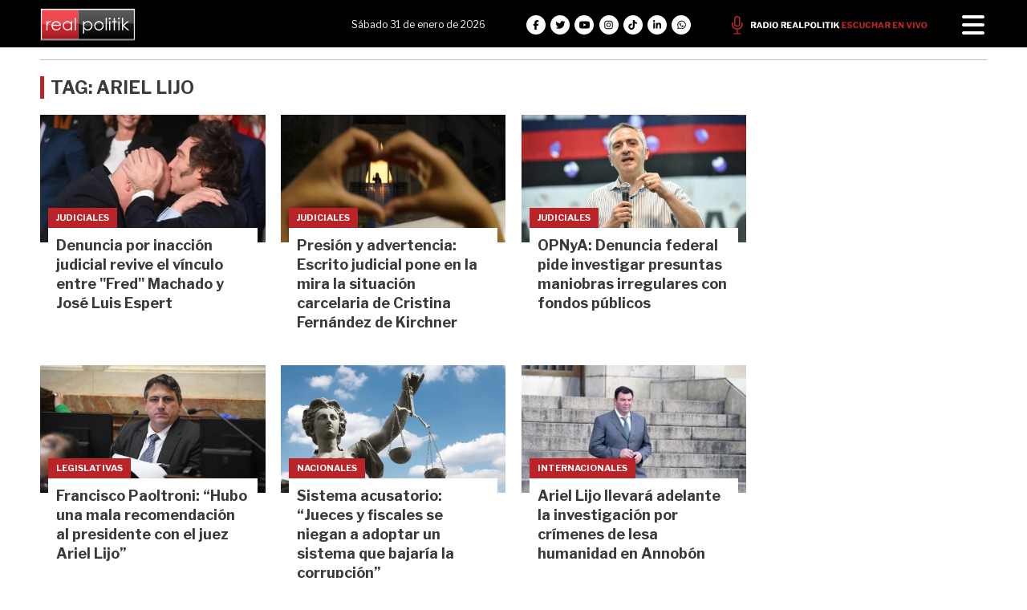

--- FILE ---
content_type: text/html; charset=utf-8
request_url: https://realpolitik.com.ar/tag/ariel-lijo
body_size: 8479
content:
<!doctype html>
<html class="no-js" lang="es">

<head>
<script async src="https://www.googletagmanager.com/gtag/js?id=G-6K53LJEW1C"></script>
<script>
  window.dataLayer = window.dataLayer || [];
  function gtag(){dataLayer.push(arguments);}
  gtag('js', new Date());
  gtag('config', 'G-6K53LJEW1C');
</script>
<base href="https://realpolitik.com.ar/">
<meta http-equiv="Content-Type" content="text/html; charset=ISO-8859-1" />
<meta name="viewport"	 content="width=device-width , initial-scale=1, user-scalable=yes, minimum-scale=0.5, maximum-scale=2.0">
<meta name="language" content="es_ES"/>
<meta name="format-detection" content="telephone=no">
<meta name="generator" content="Vork.com.ar 2.0" />
<meta name="robots"	 content="index, follow" />
<meta itemprop="description" name="description" content="Ariel Lijo" />
<meta itemprop="keywords" name="keywords"content="Ariel Lijo" />

<meta name="author" content="REALPOLITIK.com" />

<!-- Twitter Card data -->
<meta name="twitter:card" content="summary">
<meta name="twitter:site" content="@RealpolitikOK">
<meta name="twitter:image:alt" content="Tag: Ariel Lijo - REALPOLITIK - La realidad de la pol&iacute;tica argentina" />
<meta name="twitter:title" content="Tag: Ariel Lijo - REALPOLITIK - La realidad de la política argentina">
<meta name="twitter:description" content="Ariel Lijo">
<meta name="twitter:creator" content="@RealpolitikOK">
<meta name="twitter:image" content="https://realpolitik.com.ar/./uploads/cliente/marca/20250820111238_20180801093720-realpolitik-logo.png">

<script async id="ebx" src="//applets.ebxcdn.com/ebx.js"></script>

<!-- Open Graph data -->
<meta property="og:title" content="Tag: Ariel Lijo - REALPOLITIK - La realidad de la política argentina" />
<meta property="og:type" content="website" />
<meta property="og:url" content="https://realpolitik.com.ar/tag/ariel-lijo" />
<meta property="og:image" content="https://realpolitik.com.ar/./uploads/cliente/marca/20250820111238_20180801093720-realpolitik-logo.png" />
<meta property="og:description" content="Ariel Lijo" />
<meta property="og:site_name" content="REALPOLITIK - La realidad de la política argentina" />
<meta property="og:locale" content="es_LA" />

<meta name="news_keywords" content="Ariel Lijo" />

<meta name="facebook-domain-verification" content="tubkbjz2hut3qszelu00byu0znqtob" />

<meta property="article:tag" content="Ariel Lijo">


  <link rel="canonical" href="https://realpolitik.com.ar/tag/ariel-lijo">

<link rel="stylesheet" href="/js/owlcarousel/assets/owl.carousel.min_1765828823.min.css"> 
<link rel="stylesheet" href="/js/owlcarousel/assets/owl.theme.default.min_1765828824.min.css"> 

<link rel="shortcut icon" href="./uploads/cliente/favicon/20250820111234_apple-icon-180x180.png" type="image/png">
<link rel="apple-touch-icon-precomposed" href="./uploads/cliente/touch-icons/apple-touch-icon-precomposed/20250820111234_apple-icon-180x180.png">
<link rel="apple-touch-icon-precomposed" sizes="72x72" href="./uploads/cliente/touch-icons/apple-touch-icon-72x72-precomposed/20250820111234_apple-icon-180x180.png">
<link rel="apple-touch-icon-precomposed" sizes="76x76" href="./uploads/cliente/touch-icons/apple-touch-icon-76x76-precomposed/20250820111234_apple-icon-180x180.png">
<link rel="apple-touch-icon-precomposed" sizes="114x114" href="./uploads/cliente/touch-icons/apple-touch-icon-114x114-precomposed/20250820111234_apple-icon-180x180.png">
<link rel="apple-touch-icon-precomposed" sizes="120x120" href="./uploads/cliente/touch-icons/apple-touch-icon-120x120-precomposed/20250820111234_apple-icon-180x180.png">
<link rel="apple-touch-icon-precomposed" sizes="152x152" href="./uploads/cliente/touch-icons/apple-touch-icon-152x152-precomposed/20250820111234_apple-icon-180x180.png">
<link rel="apple-touch-icon-precomposed" sizes="144x144" href="./uploads/cliente/touch-icons/apple-touch-icon-144x144-precomposed/20250820111234_apple-icon-180x180.png">
<link rel="apple-touch-icon" href="./uploads/cliente/touch-icons/touch-icon-192x192/20250820111234_apple-icon-180x180.png">
<link rel="stylesheet" href="./style/src/style.css?id=53"> 
<link href="https://fonts.googleapis.com/css?family=Libre+Franklin:regular,700" rel="stylesheet">
<link href="https://fonts.googleapis.com/css?family=Libre+Franklin:regular,700" rel="stylesheet">

 <style>
 .ftitulo{ font-family: Libre Franklin, sans-serif; }
 .ftitulo.bold, .ftitulo .bold{ font-weight: 700; }
 .fparrafo{ font-family: Libre Franklin, sans-serif; }
 </style>

<script src="https://code.jquery.com/jquery-3.3.1.js"  integrity="sha256-2Kok7MbOyxpgUVvAk/HJ2jigOSYS2auK4Pfzbm7uH60="  crossorigin="anonymous"></script>
<title>Tag: Ariel Lijo - REALPOLITIK - La realidad de la política argentina</title>

  <meta http-equiv="refresh" content="1800 ">

<link rel="stylesheet" href="/style/dist/selection-sharer_1765828765.min.css"> 


	<script async src="https://securepubads.g.doubleclick.net/tag/js/gpt.js"></script>

</head>
<!--                            
                               ====                         
                            =========                       
                        ====        ===                     
                     ====    +++++   ====                   
                   ===    ++++++++++   ===                  
                   ===   ++++++++++++    ===                
                    ===    +++++++++    ======              
                     ===    +++++     ==========            
                      ====        =====       ====    
                        ===    =====     +++    ====  
                        =========     ++++++++    ==== 
                        =======     ++++++++++++    ===
                      =========    +++++++++++++++    ===
                   =====     ====    +++++++++++++    ====
               ======         ====    ++++++++++      ====
            ======     ++++     ===    ++++++      ======
          =====      ++++++++    ====           ======
         ====     ++++++++++++    ====        ======
        ====     ++++++++++++++     ====   ======
        =====    +++++++++++++++    ===========
         ====    +++++++++++++     ========
          ====    ++++++++++       =====
           ====     ++++++       ======
            ====     +++       ======
             ====           ======
              ====        ======
               =====   =======
                ===========
                 ========            
                                                                        
 
 =============================================================================
 diseño y programación
 https://vorknews.com.ar
 info@vorknews.com.ar
 
 -->
<body class="bgbody tag">
	<section class="ftitulo">
		<header class="posf top left right z999 pt-md-0 bgblack" id="header_vorknews" style="overflow: auto; max-height: 100vh; display: block;">
			<div class="boxed auto pr10 pt8 pb8 pt-md-10 bgblack">
				<div class="row" style="justify-content: space-between;">

					<div class="modulo_header-1 col">
						<div class="w100p vertical-center horizontal-center">
							<a href="./" class="logo tal mr20">
								<img src="./uploads/cliente/marca/20250820111238_20180801093720-realpolitik-logo.svg" width="119" class="maw100pc" alt="REALPOLITIK - La realidad de la política argentina">
							</a>
						</div>
					</div>

					<div class="modulo_header-2 col dn db-md">
						<div class="w100p h100p vertical-center horizontal-center">
							<div class="ftitulo h100p w100p vertical-center horizontal-center tac fz12 lh18 cwhite " style="justify-content: flex-end;">
								<div class="">
								<span class="capitalize">Sábado 31 de enero de 2026
</span> 								</div>
							</div>
						</div>
					</div>

					<div class="modulo_header-3 col dn db-md">
						<div class="w100p h100p vertical-center horizontal-center">
							<div class="w100p h100p vertical-center">
								<style>
  .links_redes_sociales .fa-stack-2x {
    font-size: 1em;
    }
</style>

<div class="links_redes_sociales auto">
			<a class="dib" href="https://www.facebook.com/realpolitikok/" target="_blank">
		<span class="fa-stack fa-md mr dib">
		  <i class="fas cwhite  fa-circle fa-stack-2x"></i>
		  <i class="fab cblack fa-facebook-f fa-stack-1x fz15"></i>
		</span>
	</a>
	
		<a class="dib" href="https://x.com/RealpolitikOK" target="_blank">
		<span class="fa-stack fa-md mr dib">
		  <i class="fas cwhite fa-circle fa-stack-2x"></i>
		  <i class="fab cblack fa-twitter fa-stack-1x fz15"></i>
		</span>
	</a>
	
		<a class="dib" href="https://www.youtube.com/RealpolitikOK" target="_blank">
		<span class="fa-stack fa-md mr dib">
		  <i class="fas cwhite fa-circle fa-stack-2x"></i>
		  <i class="fab cblack fa-youtube fa-stack-1x fz15"></i>
		</span>
	</a>
	
		<a class="dib" href="https://www.instagram.com/realpolitikok/" target="_blank">
		<span class="fa-stack fa-md mr dib">
		  <i class="fas cwhite fa-circle fa-stack-2x"></i>
		  <i class="fab cblack fa-instagram fa-stack-1x fz15"></i>
		</span>
	</a>
	
		<a class="dib" href="https://www.tiktok.com/@realpolitikok?lang=es" target="_blank">
		<span class="fa-stack fa-md mr dib">
		  <i class="fas cwhite fa-circle fa-stack-2x"></i>
		  <i class="fab cblack fa-tiktok fa-stack-1x fz15"></i>
		</span>
	</a>

	<a class="dib" href="https://www.linkedin.com/company/realpolitikok/posts/?feedView=all" target="_blank">
		<span class="fa-stack fa-md mr dib">
		  <i class="fas cwhite fa-circle fa-stack-2x"></i>
		  <i class="fab cblack fa-linkedin-in fa-stack-1x fz15"></i>
		</span>
	</a>

	<a class="dib" href="https://wa.me/542215710138?text=Hola%20Realpolitik!" target="_blank">
		<span class="fa-stack fa-md mr dib">
		  <i class="fas cwhite fa-circle fa-stack-2x"></i>
		  <i class="fab cblack fa-whatsapp fa-stack-1x fz15"></i>
		</span>
	</a>
</div>
							</div>
						</div>
					</div>


					<div class="modulo_header-5 col dn db-md">
						<div class="w100p h100p vertical-center horizontal-center">
							<div class="w100p h100p vertical-center tar">
								<a href="https://realpolitik.fm/" class="link_radio" target="_blank"><img src="./images/link_radio.svg" alt=""></a>
							</div>
						</div>

					</div>

					<div class="menu-button col mr10 mt5" style="max-width: 40px;">
						<a href="javascript:;" class="dib muestra_menu ">
							<i class="fa fa-bars fa-2x cwhite"></i>
						</a>
					</div>

				</div>
			</div>
			<div class="w100p z999 bgwhite" id="menu_header_fixed">
	<div class="boxed auto w100p">
		<div class="menu-fixed mb bdtextlight bdt" >
			<nav id="menu_header_vorknews" class="fparrafo fwb fz11 lh24 w100p lsn tal tac-md" >
	<ul class="lsn">
		<li class="bdtextlight bdb pt8 pb8">
			<div id="search" class="dib" style="max-width: 410px;width: 100%;">
	<form action="./resultados/" class="posr"  method="get" novalidate="novalidate" class="form-buscador">
		<input type="text" placeholder="Buscar" class="fz11 ftitulo bgwhite p10" name="q" required="required" style="color: rgb(153, 153, 153);"><a href="javascript:;" class="posa top right mr8 mt8 ctextlight" id="boton-buscador"><i class="fa fa-search"></i></a>
	</form>
</div>

<script src="/js/vorkform/vorkform_1765828775.min.js"></script> 

<script>
$(function() {
	var form = $('.form-buscador');

	form.each(function(index) {
		$(this).vorkForm({
			sendMethod:   "submit",             			submitButton: "#boton-buscador", 			onErrors: function(m) {
			}
		});
	});
});
</script>
		</li>
		<li class="bdtextlight bdb pt3 pb3">
			<a class="tdn btn-principal db  " href="./">Inicio</a>
		</li>
				<li class="bdtextlight bdb pt3 pb3 ">
			<a class="tdn btn-principal db " href="./seccion/municipales/">Municipales</a>
					</li>
				<li class="bdtextlight bdb pt3 pb3 ">
			<a class="tdn btn-principal db " href="./seccion/provincia/">Provincia</a>
					</li>
				<li class="bdtextlight bdb pt3 pb3 ">
			<a class="tdn btn-principal db " href="./seccion/caba/">CABA</a>
					</li>
				<li class="bdtextlight bdb pt3 pb3 ">
			<a class="tdn btn-principal db " href="./seccion/interior/">Interior</a>
					</li>
				<li class="bdtextlight bdb pt3 pb3 ">
			<a class="tdn btn-principal db " href="./seccion/nacionales/">Nacionales</a>
					</li>
				<li class="bdtextlight bdb pt3 pb3 ">
			<a class="tdn btn-principal db " href="./seccion/legislativas/">Legislativas</a>
					</li>
				<li class="bdtextlight bdb pt3 pb3 ">
			<a class="tdn btn-principal db " href="./seccion/judiciales/">Judiciales</a>
					</li>
				<li class="bdtextlight bdb pt3 pb3 ">
			<a class="tdn btn-principal db " href="./seccion/gremiales/">Gremiales</a>
					</li>
				<li class="bdtextlight bdb pt3 pb3 ">
			<a class="tdn btn-principal db " href="./seccion/campo/">Campo</a>
					</li>
				<li class="bdtextlight bdb pt3 pb3 ">
			<a class="tdn btn-principal db " href="./seccion/universitarias/">Universitarias</a>
					</li>
				<li class="bdtextlight bdb pt3 pb3 ">
			<a class="tdn btn-principal db " href="./seccion/internacionales/">Internacionales</a>
					</li>
				<li class="bdtextlight bdb pt3 pb3 ">
			<a class="tdn btn-principal db " href="./seccion/opinion/">Opinión</a>
					</li>
				<li class="bdtextlight bdb pt3 pb3 ">
			<a class="tdn btn-principal db " href="./seccion/tecnologia/">Tecnología</a>
					</li>
				<li class="bdtextlight bdb pt3 pb3 ">
			<a class="tdn btn-principal db " href="./seccion/deportes/">Deportes</a>
					</li>
				<li class="bdtextlight bdb pt3 pb3 ">
			<a class="tdn btn-principal db " href="./seccion/cultura/">Cultura</a>
					</li>
				<li class="bdtextlight bdb pt3 pb3 ">
			<a class="tdn btn-principal db " href="./seccion/pastillas-de-colores/">Pastillas de Colores</a>
					</li>
		

</nav>		</div>
		<div class="tac mb40">
			<style>
  .links_redes_sociales .fa-stack-2x {
    font-size: 1em;
    }
</style>

<div class="links_redes_sociales auto">
			<a class="dib" href="https://www.facebook.com/realpolitikok/" target="_blank">
		<span class="fa-stack fa-md mr dib">
		  <i class="fas cwhite  fa-circle fa-stack-2x"></i>
		  <i class="fab cblack fa-facebook-f fa-stack-1x fz15"></i>
		</span>
	</a>
	
		<a class="dib" href="https://x.com/RealpolitikOK" target="_blank">
		<span class="fa-stack fa-md mr dib">
		  <i class="fas cwhite fa-circle fa-stack-2x"></i>
		  <i class="fab cblack fa-twitter fa-stack-1x fz15"></i>
		</span>
	</a>
	
		<a class="dib" href="https://www.youtube.com/RealpolitikOK" target="_blank">
		<span class="fa-stack fa-md mr dib">
		  <i class="fas cwhite fa-circle fa-stack-2x"></i>
		  <i class="fab cblack fa-youtube fa-stack-1x fz15"></i>
		</span>
	</a>
	
		<a class="dib" href="https://www.instagram.com/realpolitikok/" target="_blank">
		<span class="fa-stack fa-md mr dib">
		  <i class="fas cwhite fa-circle fa-stack-2x"></i>
		  <i class="fab cblack fa-instagram fa-stack-1x fz15"></i>
		</span>
	</a>
	
		<a class="dib" href="https://www.tiktok.com/@realpolitikok?lang=es" target="_blank">
		<span class="fa-stack fa-md mr dib">
		  <i class="fas cwhite fa-circle fa-stack-2x"></i>
		  <i class="fab cblack fa-tiktok fa-stack-1x fz15"></i>
		</span>
	</a>

	<a class="dib" href="https://www.linkedin.com/company/realpolitikok/posts/?feedView=all" target="_blank">
		<span class="fa-stack fa-md mr dib">
		  <i class="fas cwhite fa-circle fa-stack-2x"></i>
		  <i class="fab cblack fa-linkedin-in fa-stack-1x fz15"></i>
		</span>
	</a>

	<a class="dib" href="https://wa.me/542215710138?text=Hola%20Realpolitik!" target="_blank">
		<span class="fa-stack fa-md mr dib">
		  <i class="fas cwhite fa-circle fa-stack-2x"></i>
		  <i class="fab cblack fa-whatsapp fa-stack-1x fz15"></i>
		</span>
	</a>
</div>
		</div>
		<div class="tac">
			<a href="https://www.vorknews.com.ar/" target="_blank" class="vork mt-md-15" ><img src="./images/vork_logo.svg" width="100" class="vam" alt="Vorknews Sistema para diarios online" /></a>
		</div>
	</div>
</div>
		</header>

<div class="bgcaja boxed auto" id="contenido">
	<hr class="bdt bdtextlight">
  
 <div id="modulo_banners_top" class="  mt15 mt-md">
	 
				</div>
	<section class="mt pb">
    <h2 class="ftitulo fwb fz22 lh28 ctitle ttu mb20 bdprincipal bdl5 pl8">Tag: Ariel Lijo</h2>
		<div class="row">
			<div id="columna-seccion-1" class="col-12 col-md-9">
				          <div class="row">
                          <div class="col-12 col-md-4 mb d-flex">
                <article class="noticia-5 <br />
<b>Warning</b>:  Undefined variable $has_audio in <b>/home/u315433918/domains/realpolitik.com.ar/public_html/includes/layout/noticia-05.php</b> on line <b>1</b><br />
<br />
<b>Warning</b>:  Undefined variable $has_video in <b>/home/u315433918/domains/realpolitik.com.ar/public_html/includes/layout/noticia-05.php</b> on line <b>1</b><br />
has_image  w100p">
	<a href="./nota/70559/denuncia-por-inaccion-judicial-revive-el-vinculo-entre-fred-machado-y-jose-luis-espert/" class="db">
		<figure class="posr">
			<div class="ovh">
				<img src='./images/imagen-real-previa.svg' data-src="./uploads/noticias/1/2026/01/20260124004457_javier-milei-jose-luis-espert-2.webp" alt="Denuncia por inacción judicial revive el vínculo entre &quot;Fred&quot; Machado y José Luis Espert" class="lazy">
			</div>
		</figure>
		<div class="encajado">
			<div class="fz11 lh25 pl10 pr10 ttu bgprincipal cwhite dib seccion ftitulo bold">Judiciales</div>
			<div class="texto">
				<h2 class="ftitulo bold ctitle bold fz18 lh24 p10 bgwhite">Denuncia por inacción judicial revive el vínculo entre &quot;Fred&quot; Machado y José Luis Espert</h2>
			</div>
		</div>
	</a>
</article>
              </div>
                          <div class="col-12 col-md-4 mb d-flex">
                <article class="noticia-5 <br />
<b>Warning</b>:  Undefined variable $has_audio in <b>/home/u315433918/domains/realpolitik.com.ar/public_html/includes/layout/noticia-05.php</b> on line <b>1</b><br />
<br />
<b>Warning</b>:  Undefined variable $has_video in <b>/home/u315433918/domains/realpolitik.com.ar/public_html/includes/layout/noticia-05.php</b> on line <b>1</b><br />
has_image  w100p">
	<a href="./nota/70510/presion-y-advertencia-escrito-judicial-pone-en-la-mira-la-situacion-carcelaria-de-cristina-fernandez-de-kirchner/" class="db">
		<figure class="posr">
			<div class="ovh">
				<img src='./images/imagen-real-previa.svg' data-src="./uploads/noticias/1/2026/01/20260121141749_cfk-2.webp" alt="Presión y advertencia: Escrito judicial pone en la mira la situación carcelaria de Cristina Fernández de Kirchner" class="lazy">
			</div>
		</figure>
		<div class="encajado">
			<div class="fz11 lh25 pl10 pr10 ttu bgprincipal cwhite dib seccion ftitulo bold">Judiciales</div>
			<div class="texto">
				<h2 class="ftitulo bold ctitle bold fz18 lh24 p10 bgwhite">Presión y advertencia: Escrito judicial pone en la mira la situación carcelaria de Cristina Fernández de Kirchner</h2>
			</div>
		</div>
	</a>
</article>
              </div>
                          <div class="col-12 col-md-4 mb d-flex">
                <article class="noticia-5 <br />
<b>Warning</b>:  Undefined variable $has_audio in <b>/home/u315433918/domains/realpolitik.com.ar/public_html/includes/layout/noticia-05.php</b> on line <b>1</b><br />
<br />
<b>Warning</b>:  Undefined variable $has_video in <b>/home/u315433918/domains/realpolitik.com.ar/public_html/includes/layout/noticia-05.php</b> on line <b>1</b><br />
has_image  w100p">
	<a href="./nota/70464/opnya-denuncia-federal-pide-investigar-presuntas-maniobras-irregulares-con-fondos-publicos/" class="db">
		<figure class="posr">
			<div class="ovh">
				<img src='./images/imagen-real-previa.svg' data-src="./uploads/noticias/1/2026/01/20260117012303_copia-de-andre-s-larroque.webp" alt="OPNyA: Denuncia federal pide investigar presuntas maniobras irregulares con fondos públicos" class="lazy">
			</div>
		</figure>
		<div class="encajado">
			<div class="fz11 lh25 pl10 pr10 ttu bgprincipal cwhite dib seccion ftitulo bold">Judiciales</div>
			<div class="texto">
				<h2 class="ftitulo bold ctitle bold fz18 lh24 p10 bgwhite">OPNyA: Denuncia federal pide investigar presuntas maniobras irregulares con fondos públicos</h2>
			</div>
		</div>
	</a>
</article>
              </div>
                          <div class="col-12 col-md-4 mb d-flex">
                <article class="noticia-5 <br />
<b>Warning</b>:  Undefined variable $has_audio in <b>/home/u315433918/domains/realpolitik.com.ar/public_html/includes/layout/noticia-05.php</b> on line <b>1</b><br />
<br />
<b>Warning</b>:  Undefined variable $has_video in <b>/home/u315433918/domains/realpolitik.com.ar/public_html/includes/layout/noticia-05.php</b> on line <b>1</b><br />
has_image  w100p">
	<a href="./nota/70021/francisco-paoltroni-hubo-una-mala-recomendacion-al-presidente-con-el-juez-ariel-lijo/" class="db">
		<figure class="posr">
			<div class="ovh">
				<img src='./images/imagen-real-previa.svg' data-src="./uploads/noticias/1/2025/12/20251210170332_francisco-paoltroni-scaled.jpg" alt="Francisco Paoltroni: “Hubo una mala recomendación al presidente con el juez Ariel Lijo”" class="lazy">
			</div>
		</figure>
		<div class="encajado">
			<div class="fz11 lh25 pl10 pr10 ttu bgprincipal cwhite dib seccion ftitulo bold">Legislativas</div>
			<div class="texto">
				<h2 class="ftitulo bold ctitle bold fz18 lh24 p10 bgwhite">Francisco Paoltroni: “Hubo una mala recomendación al presidente con el juez Ariel Lijo”</h2>
			</div>
		</div>
	</a>
</article>
              </div>
                          <div class="col-12 col-md-4 mb d-flex">
                <article class="noticia-5 <br />
<b>Warning</b>:  Undefined variable $has_audio in <b>/home/u315433918/domains/realpolitik.com.ar/public_html/includes/layout/noticia-05.php</b> on line <b>1</b><br />
<br />
<b>Warning</b>:  Undefined variable $has_video in <b>/home/u315433918/domains/realpolitik.com.ar/public_html/includes/layout/noticia-05.php</b> on line <b>1</b><br />
has_image  w100p">
	<a href="./nota/68194/sistema-acusatorio-jueces-y-fiscales-se-niegan-a-adoptar-un-sistema-que-bajaria-la-corrupcion/" class="db">
		<figure class="posr">
			<div class="ovh">
				<img src='./images/imagen-real-previa.svg' data-src="./uploads/noticias/1/2025/08/20250822150740_sistema-acusatorio.webp" alt="Sistema acusatorio: “Jueces y fiscales se niegan a adoptar un sistema que bajaría la corrupción”" class="lazy">
			</div>
		</figure>
		<div class="encajado">
			<div class="fz11 lh25 pl10 pr10 ttu bgprincipal cwhite dib seccion ftitulo bold">Nacionales</div>
			<div class="texto">
				<h2 class="ftitulo bold ctitle bold fz18 lh24 p10 bgwhite">Sistema acusatorio: “Jueces y fiscales se niegan a adoptar un sistema que bajaría la corrupción”</h2>
			</div>
		</div>
	</a>
</article>
              </div>
                          <div class="col-12 col-md-4 mb d-flex">
                <article class="noticia-5 <br />
<b>Warning</b>:  Undefined variable $has_audio in <b>/home/u315433918/domains/realpolitik.com.ar/public_html/includes/layout/noticia-05.php</b> on line <b>1</b><br />
<br />
<b>Warning</b>:  Undefined variable $has_video in <b>/home/u315433918/domains/realpolitik.com.ar/public_html/includes/layout/noticia-05.php</b> on line <b>1</b><br />
has_image  w100p">
	<a href="./nota/68214/ariel-lijo-llevara-adelante-la-investigacion-por-crimenes-de-lesa-humanidad-en-annobon/" class="db">
		<figure class="posr">
			<div class="ovh">
				<img src='./images/imagen-real-previa.svg' data-src="./uploads/noticias/1/2025/08/20250823145116_ariel-lijo-annobo-n.webp" alt="Ariel Lijo llevará adelante la investigación por crímenes de lesa humanidad en Annobón" class="lazy">
			</div>
		</figure>
		<div class="encajado">
			<div class="fz11 lh25 pl10 pr10 ttu bgprincipal cwhite dib seccion ftitulo bold">Internacionales</div>
			<div class="texto">
				<h2 class="ftitulo bold ctitle bold fz18 lh24 p10 bgwhite">Ariel Lijo llevará adelante la investigación por crímenes de lesa humanidad en Annobón</h2>
			</div>
		</div>
	</a>
</article>
              </div>
                          <div class="col-12 col-md-4 mb d-flex">
                <article class="noticia-5 <br />
<b>Warning</b>:  Undefined variable $has_audio in <b>/home/u315433918/domains/realpolitik.com.ar/public_html/includes/layout/noticia-05.php</b> on line <b>1</b><br />
<br />
<b>Warning</b>:  Undefined variable $has_video in <b>/home/u315433918/domains/realpolitik.com.ar/public_html/includes/layout/noticia-05.php</b> on line <b>1</b><br />
has_image  w100p">
	<a href="./nota/65062/maria-eugenia-talerico-javier-milei-termino-reproduciendo-los-peores-vicios-del-kirchnerismo/" class="db">
		<figure class="posr">
			<div class="ovh">
				<img src='./images/imagen-real-previa.svg' data-src="./uploads/noticias/1/2025/05/20250505121512_whatsapp-image-2025-05-05-at-09-14-48.webp" alt="María Eugenia Talerico: “Javier Milei terminó reproduciendo los peores vicios del kirchnerismo”" class="lazy">
			</div>
		</figure>
		<div class="encajado">
			<div class="fz11 lh25 pl10 pr10 ttu bgprincipal cwhite dib seccion ftitulo bold">Provincia</div>
			<div class="texto">
				<h2 class="ftitulo bold ctitle bold fz18 lh24 p10 bgwhite">María Eugenia Talerico: “Javier Milei terminó reproduciendo los peores vicios del kirchnerismo”</h2>
			</div>
		</div>
	</a>
</article>
              </div>
                          <div class="col-12 col-md-4 mb d-flex">
                <article class="noticia-5 <br />
<b>Warning</b>:  Undefined variable $has_audio in <b>/home/u315433918/domains/realpolitik.com.ar/public_html/includes/layout/noticia-05.php</b> on line <b>1</b><br />
<br />
<b>Warning</b>:  Undefined variable $has_video in <b>/home/u315433918/domains/realpolitik.com.ar/public_html/includes/layout/noticia-05.php</b> on line <b>1</b><br />
has_image  w100p">
	<a href="./nota/65058/cristina-fernandez-de-kirchner-y-el-fantasma-de-la-proscripcion-preelectoral/" class="db">
		<figure class="posr">
			<div class="ovh">
				<img src='./images/imagen-real-previa.svg' data-src="./uploads/noticias/1/2025/05/20250504030616_cristina-ferna-ndez-de-kirchner-ricardo-lorenzetti.webp" alt="Cristina Fernández de Kirchner y el fantasma de la proscripción preelectoral" class="lazy">
			</div>
		</figure>
		<div class="encajado">
			<div class="fz11 lh25 pl10 pr10 ttu bgprincipal cwhite dib seccion ftitulo bold">Nacionales</div>
			<div class="texto">
				<h2 class="ftitulo bold ctitle bold fz18 lh24 p10 bgwhite">Cristina Fernández de Kirchner y el fantasma de la proscripción preelectoral</h2>
			</div>
		</div>
	</a>
</article>
              </div>
                          <div class="col-12 col-md-4 mb d-flex">
                <article class="noticia-5 <br />
<b>Warning</b>:  Undefined variable $has_audio in <b>/home/u315433918/domains/realpolitik.com.ar/public_html/includes/layout/noticia-05.php</b> on line <b>1</b><br />
<br />
<b>Warning</b>:  Undefined variable $has_video in <b>/home/u315433918/domains/realpolitik.com.ar/public_html/includes/layout/noticia-05.php</b> on line <b>1</b><br />
has_image  w100p">
	<a href="./nota/64911/la-imagen-de-javier-milei-sigue-en-caida-pero-sus-votantes-volverian-a-elegirlo/" class="db">
		<figure class="posr">
			<div class="ovh">
				<img src='./images/imagen-real-previa.svg' data-src="./uploads/noticias/1/2025/04/20250425225124_javier-milei.webp" alt="La imagen de Javier Milei sigue en caída, pero sus votantes volverían a elegirlo" class="lazy">
			</div>
		</figure>
		<div class="encajado">
			<div class="fz11 lh25 pl10 pr10 ttu bgprincipal cwhite dib seccion ftitulo bold">Nacionales</div>
			<div class="texto">
				<h2 class="ftitulo bold ctitle bold fz18 lh24 p10 bgwhite">La imagen de Javier Milei sigue en caída, pero sus votantes volverían a elegirlo</h2>
			</div>
		</div>
	</a>
</article>
              </div>
                          <div class="col-12 col-md-4 mb d-flex">
                <article class="noticia-5 <br />
<b>Warning</b>:  Undefined variable $has_audio in <b>/home/u315433918/domains/realpolitik.com.ar/public_html/includes/layout/noticia-05.php</b> on line <b>1</b><br />
<br />
<b>Warning</b>:  Undefined variable $has_video in <b>/home/u315433918/domains/realpolitik.com.ar/public_html/includes/layout/noticia-05.php</b> on line <b>1</b><br />
has_image  w100p">
	<a href="./nota/64546/final-anticipado-javier-milei-y-un-gobierno-en-crisis/" class="db">
		<figure class="posr">
			<div class="ovh">
				<img src='./images/imagen-real-previa.svg' data-src="./uploads/noticias/1/2025/04/20250405192610_javier-milei-santiago-caputo-karina-milei.webp" alt="¿Final anticipado? Javier Milei y un gobierno en crisis" class="lazy">
			</div>
		</figure>
		<div class="encajado">
			<div class="fz11 lh25 pl10 pr10 ttu bgprincipal cwhite dib seccion ftitulo bold">Nacionales</div>
			<div class="texto">
				<h2 class="ftitulo bold ctitle bold fz18 lh24 p10 bgwhite">¿Final anticipado? Javier Milei y un gobierno en crisis</h2>
			</div>
		</div>
	</a>
</article>
              </div>
                          <div class="col-12 col-md-4 mb d-flex">
                <article class="noticia-5 <br />
<b>Warning</b>:  Undefined variable $has_audio in <b>/home/u315433918/domains/realpolitik.com.ar/public_html/includes/layout/noticia-05.php</b> on line <b>1</b><br />
<br />
<b>Warning</b>:  Undefined variable $has_video in <b>/home/u315433918/domains/realpolitik.com.ar/public_html/includes/layout/noticia-05.php</b> on line <b>1</b><br />
has_image  w100p">
	<a href="./nota/64182/martin-soria-contra-patricia-bullrich-los-incidentes-en-la-marcha-fueron-organizados-por-ella/" class="db">
		<figure class="posr">
			<div class="ovh">
				<img src='./images/imagen-real-previa.svg' data-src="./uploads/noticias/1/2025/03/20250314133142_martin-soria-contra-patricia-bullrich.webp" alt="Martín Soria contra Patricia Bullrich: “Los incidentes en la marcha fueron organizados por ella”" class="lazy">
			</div>
		</figure>
		<div class="encajado">
			<div class="fz11 lh25 pl10 pr10 ttu bgprincipal cwhite dib seccion ftitulo bold">Nacionales</div>
			<div class="texto">
				<h2 class="ftitulo bold ctitle bold fz18 lh24 p10 bgwhite">Martín Soria contra Patricia Bullrich: “Los incidentes en la marcha fueron organizados por ella”</h2>
			</div>
		</div>
	</a>
</article>
              </div>
                          <div class="col-12 col-md-4 mb d-flex">
                <article class="noticia-5 <br />
<b>Warning</b>:  Undefined variable $has_audio in <b>/home/u315433918/domains/realpolitik.com.ar/public_html/includes/layout/noticia-05.php</b> on line <b>1</b><br />
<br />
<b>Warning</b>:  Undefined variable $has_video in <b>/home/u315433918/domains/realpolitik.com.ar/public_html/includes/layout/noticia-05.php</b> on line <b>1</b><br />
has_image  w100p">
	<a href="./nota/64075/maria-eugenia-vidal-ariel-lijo-y-un-tuit-que-despierta-suspicacias/" class="db">
		<figure class="posr">
			<div class="ovh">
				<img src='./images/imagen-real-previa.svg' data-src="./uploads/noticias/1/2025/03/20250308223438_mari-a-eugenia-vidal.webp" alt="María Eugenia Vidal, Ariel Lijo y un tuit que despierta suspicacias" class="lazy">
			</div>
		</figure>
		<div class="encajado">
			<div class="fz11 lh25 pl10 pr10 ttu bgprincipal cwhite dib seccion ftitulo bold">Nacionales</div>
			<div class="texto">
				<h2 class="ftitulo bold ctitle bold fz18 lh24 p10 bgwhite">María Eugenia Vidal, Ariel Lijo y un tuit que despierta suspicacias</h2>
			</div>
		</div>
	</a>
</article>
              </div>
                      <div id="paginator" class="col-12 first tac tac mt15 mb15 ">
    <a href="#paginator" class="g8 auto dib tac bgprincipal cwhite pt5 pb5">Cargar más noticias</a>
    <img class="center d-none bglink" src="./images/loader.gif">
</div>

<script type="text/javascript">
$(function() {
    var pagina = 1,
        notas = true;

    $('#paginator').find('a').click( function(e) {
        e.preventDefault();
        if (notas) {
            $(this).hide().siblings('img').show();

            $.post(
                './includes/ajax/paginator.php',
                {
                    file: 'tag',slug: 'ariel-lijo',slug_padre: 'ariel-lijo',layout: 'noticia-05',texto: 'Cargar más noticias',paginacion: '12',class: 'col-12 col-md-4 mb d-flex',                    pagina: ++pagina
                },
                function(items) {
                  console.log(items);
                    if (items.match(/^$/)) {
                        notas = false;
                        $('#paginator').remove();
                    } else {
                        $("#paginator").before(items);
                        $("#columna-seccion-1 .clear").remove();
                        $("<div class='clear'></div>").before("#paginator");
                    }
                    $('#paginator').find('a').show().siblings('img').hide();
                }
            );
        }
    });
});
</script>
        </div>
			</div>
      <div id="columna-seccion-2" class="col-12 col-md-3">
        
 <div id="modulo_banners_banner_columna_2_1" class="  ">
	 
				</div>
        
 <div id="modulo_banners_banner_columna_2_2" class="  ">
	 
				</div>
        
 <div id="modulo_banners_banner_columna_2_3" class="  ">
	 
				</div>
      </div>
    </div>
	</section>
</div>

<footer class="pt20 pb20">
	<div class="auto boxed">
		<div class="bdtextlight bdtb pt40 pb40 mt20 mb20">
			<div class="row vertical-center">
				<div class="col-12 col-md-3">
					<div class="vertical-center">
						<div class="w100p tac pb20 pb-md-0 tal-md">
							<a href="./" class="dib w100p" id="logo"><img src="./uploads/cliente/marca/20250820111238_20180801093720-realpolitik-logo.svg" width="100%" alt="REALPOLITIK - La realidad de la política argentina" ></a>
						</div>
					</div>
				</div>
				<div class="col-12 col-md-7 tac tar-md pb20 pb-md-0">
					<nav class="fz10 ttu">
		<a class="ftitulo bold fz11 tdn ctext csecundario-hover h_tdu mr3p  " href="./politica-de-privacidad/">Política de Privacidad</a>
		<a class="ftitulo bold fz11 tdn ctext csecundario-hover h_tdu mr3p  " href="./politica-de-cookies/">Política de Cookies</a>
		<a class="ftitulo bold fz11 tdn ctext csecundario-hover h_tdu mr3p  " href="./colabora-con-nosotros/">Colaborá con nosotros</a>
		<a class="ftitulo bold fz11 tdn ctext csecundario-hover h_tdu mr3p  " href="./terminos-y-condiciones/">Términos y Condiciones</a>
		<a class="ftitulo bold fz11 tdn ctext csecundario-hover h_tdu mr3p  " href="./staff-realpolitik/">Staff Realpolitik</a>
		<a class="ftitulo bold fz11 tdn ctext csecundario-hover h_tdu mr3p  " href="./institucional/">Institucional</a>
		<a class="ftitulo bold fz11 tdn ctext csecundario-hover h_tdu mr3p  " href="./contacto/">Contacto</a>
	</nav>
				</div>
				<div class="col-12 col-md-2 tac tar-md social-container">
					<style>
  .links_redes_sociales .fa-stack-2x {
    font-size: 1em;
    }
</style>

<div class="links_redes_sociales auto">
			<a class="dib" href="https://www.facebook.com/realpolitikok/" target="_blank">
		<span class="fa-stack fa-md mr dib">
		  <i class="fas cwhite  fa-circle fa-stack-2x"></i>
		  <i class="fab cblack fa-facebook-f fa-stack-1x fz15"></i>
		</span>
	</a>
	
		<a class="dib" href="https://x.com/RealpolitikOK" target="_blank">
		<span class="fa-stack fa-md mr dib">
		  <i class="fas cwhite fa-circle fa-stack-2x"></i>
		  <i class="fab cblack fa-twitter fa-stack-1x fz15"></i>
		</span>
	</a>
	
		<a class="dib" href="https://www.youtube.com/RealpolitikOK" target="_blank">
		<span class="fa-stack fa-md mr dib">
		  <i class="fas cwhite fa-circle fa-stack-2x"></i>
		  <i class="fab cblack fa-youtube fa-stack-1x fz15"></i>
		</span>
	</a>
	
		<a class="dib" href="https://www.instagram.com/realpolitikok/" target="_blank">
		<span class="fa-stack fa-md mr dib">
		  <i class="fas cwhite fa-circle fa-stack-2x"></i>
		  <i class="fab cblack fa-instagram fa-stack-1x fz15"></i>
		</span>
	</a>
	
		<a class="dib" href="https://www.tiktok.com/@realpolitikok?lang=es" target="_blank">
		<span class="fa-stack fa-md mr dib">
		  <i class="fas cwhite fa-circle fa-stack-2x"></i>
		  <i class="fab cblack fa-tiktok fa-stack-1x fz15"></i>
		</span>
	</a>

	<a class="dib" href="https://www.linkedin.com/company/realpolitikok/posts/?feedView=all" target="_blank">
		<span class="fa-stack fa-md mr dib">
		  <i class="fas cwhite fa-circle fa-stack-2x"></i>
		  <i class="fab cblack fa-linkedin-in fa-stack-1x fz15"></i>
		</span>
	</a>

	<a class="dib" href="https://wa.me/542215710138?text=Hola%20Realpolitik!" target="_blank">
		<span class="fa-stack fa-md mr dib">
		  <i class="fas cwhite fa-circle fa-stack-2x"></i>
		  <i class="fab cblack fa-whatsapp fa-stack-1x fz15"></i>
		</span>
	</a>
</div>
				</div>
			</div>
		</div>

		<div class="row vertical-center">
			<div class="col-12 col-md-10 mb30">
				<div class="fz10 lh18 ctextlight db dib-md vam tac tal-md">
					<p>Diagonal 74 Nro. 1331 entre 45 y 46 (La Plata, Buenos Aires)<br />
Teléfono: (0221) 571-0138 - contacto@realpolitik.com.ar<br />
REALPOLITIK SRL. Director: Mg. Santiago Sautel<br />
Fundada el 20 de diciembre de 2006</p>				</div>
			</div>
			<div class="col-12 col-md-2 tac tar-md vam">
				<a href="https://www.vorknews.com.ar/" target="_blank" class="vork mt-md-15" ><img src="./images/vork_logo.svg" width="100" class="vam" alt="Vorknews Sistema para diarios online" /></a>
			</div>
		</div>
	</div>

</footer>

<div class="player-container">
	<style>
	.player-container {
		z-index: 99999999;
		width: 100%;
		position: fixed;
		bottom: -5px;
		background: #000;
		padding: 10px;
		color: #fff;
		display:none;
	}
	.album-cover-wpr2{
		display: none;
	}
	.myCast .player-ctr{
		height: 42px;
	}
	.myCast .controls-wpr{
		bottom: auto;
		top: 0;
	}
	.myCast .player-wpr, .player-wpr{
		max-width: 100%!important;
		width: 100%!important;
	}
	.album-cover-wpr{
		display: none;
	}
	.track-info{
		display: none;
	}
	.controls-wpr{
		margin-left: 10px!important;
	}
	.myCast .more {
		display: none;
	}
	.myCast .blur{
		display: none!important;
	}
	.myCast .bg-black{

	}
	.myCast .player-wpr{
		height: 38px!important;
		overflow: visible!important;
	}

	.myCast .ppBtn{
		bottom: 1px!important;
	}
	.myCast .controls-wpr{
		display: none;
	}
	.myCast .bg-black{
		background: none!important;
	}

	@media (max-width : 500px){
		.texto-vivo {
			display: none;
		}
		.player-container , body.is_mobile .player-container {
			display: block;
		}
	}
	@media (max-width : 380px){
		.player-container , body.is_mobile .player-container {
			display: none !important;
		}
	}


	</style>
	<link rel="stylesheet" href="https://www.solumedia.com.ar/radios/realpolitik/css/myCast.min.css">
	<p class="ffalt fll ml15p pt7 cwhite fz15 lh18">¡Escuchá Radio Realpolitik FM en vivo!</p>
	<a href="javascript:;" class="boton_activa_radio flr" style="background: #F44336; margin-bottom:4px; border-radius: 50%; border-radius: 50%; padding: 5px 6px 5px;">
		<img src="https://www.solumedia.com.ar/radios/realpolitik/img/playw.svg" alt="" class="">
	</a>
	<div class="myCast" id="stream3"></div>
	<div class="code"></div>

	<script>
	$(function(){
		$('.boton_activa_radio').click( function(){
			$('.boton_activa_radio').hide();
			activa_radio()
		});
	});
	function activa_radio(){
		$.getScript( "https://www.solumedia.com.ar/radios/realpolitik/js/myCast.js", function( data, textStatus, jqxhr ) {
			$("#stream3").myCast({
				URL: "http://01.solumedia.com.ar:8638",
				version: "2",
				bg: "black",
				accent: "red",
				blur: true,
				autoplay:true,
				volume:1,
				horizontal_layout: true
			});
		});
	}
</script>
</div>


<!-- <a href="https://wa.me/542215710138?text=Hola%20Realpolitik!" target="_blank" class="boton-whatsapp">
	<img src="./images/whatsapp-icon.png" alt="" width="48">
</a> -->

</section>
	<link rel="stylesheet" href="/js/fancybox/dist/fancybox_1765828811.min.css"> 
<script src="/js/fancybox/dist/fancybox_1765828811.min.js"></script> 
<!--.container -->
<script src="/js/menu_vorknews_1765891938.min.js"></script> 
<script src="/js/functions_1765828755.min.js"></script> 
<script src="/js/carousels_1765828754.min.js"></script> 
<div id="fb-root"></div>
<script>(function(d, s, id) {
  var js, fjs = d.getElementsByTagName(s)[0];
  if (d.getElementById(id)) return;
  js = d.createElement(s); js.id = id;
  js.src = "//connect.facebook.net/es_ES/sdk.js#xfbml=1&version=v2.7&appId=131595083601066";
  fjs.parentNode.insertBefore(js, fjs);
}(document, 'script', 'facebook-jssdk'));</script>
<script type="text/javascript" src="./js/owlcarousel/owl.carousel.js"></script>


  <script src="/js/selection-sharer/selection-sharer_1765828774.min.js"></script> 
  <script src="/js/equalheight/equalheight_1765828770.min.js"></script> 
  <script>
    $('.wysiwyg p').selectionSharer();
  </script>


  <script type='text/javascript' src='https://platform-api.sharethis.com/js/sharethis.js#property=64257468e7da9e001ae5c424&product=sop' async='async'></script>

<script src="./js/fontawesome/js/all.min.js" crossorigin="anonymous"></script>

<!-- Facebook Pixel Code -->
<script>!function(f,b,e,v,n,t,s){if(f.fbq)return;n=f.fbq=function(){n.callMethod?n.callMethod.apply(n,arguments):n.queue.push(arguments)};if(!f._fbq)f._fbq=n;n.push=n;n.loaded=!0;n.version='2.0';n.queue=[];t=b.createElement(e);t.async=!0;t.src=v;s=b.getElementsByTagName(e)[0];s.parentNode.insertBefore(t,s)}(window,document,'script','https://connect.facebook.net/en_US/fbevents.js'); fbq('init', '2478307282216864');fbq('track', 'PageView');</script><noscript> <img height="1" width="1"src="https://www.facebook.com/tr?id=2478307282216864&ev=PageView&noscript=1"/></noscript>
<!-- End Facebook Pixel Code -->

<script src="https://cdn.jsdelivr.net/npm/vanilla-lazyload@10.19.0/dist/lazyload.min.js"></script>
<script>
	$(function(){
		var myLazyLoad = new LazyLoad({
		    elements_selector: ".lazy"
		});
	});
</script>
<link rel="manifest" href="js/OneSignal-Web-SDK-HTTPS-Integration-Files/manifest.json">
<script>
    $.getScript( "https://cdn.onesignal.com/sdks/OneSignalSDK.js", function( data, textStatus, jqxhr ) {
			window.OneSignal = window.OneSignal || [];
			OneSignal.push(function() {
				OneSignal.init({
				appId: "1cae3887-a7ef-4a96-8cb0-2d926d3d9fe9",
				});
			});
        });
        
</script>


<div id="video_en_vivo"></div>
<script>
	$(function(){
		$("#video_en_vivo").load( "./includes/plugins/video_en_vivo.php" );
	});
</script>

<script>(function(){function c(){var b=a.contentDocument||a.contentWindow.document;if(b){var d=b.createElement('script');d.innerHTML="window.__CF$cv$params={r:'9c6dfe68c9c52780',t:'MTc2OTkxMjY3OQ=='};var a=document.createElement('script');a.src='/cdn-cgi/challenge-platform/scripts/jsd/main.js';document.getElementsByTagName('head')[0].appendChild(a);";b.getElementsByTagName('head')[0].appendChild(d)}}if(document.body){var a=document.createElement('iframe');a.height=1;a.width=1;a.style.position='absolute';a.style.top=0;a.style.left=0;a.style.border='none';a.style.visibility='hidden';document.body.appendChild(a);if('loading'!==document.readyState)c();else if(window.addEventListener)document.addEventListener('DOMContentLoaded',c);else{var e=document.onreadystatechange||function(){};document.onreadystatechange=function(b){e(b);'loading'!==document.readyState&&(document.onreadystatechange=e,c())}}}})();</script><script defer src="https://static.cloudflareinsights.com/beacon.min.js/vcd15cbe7772f49c399c6a5babf22c1241717689176015" integrity="sha512-ZpsOmlRQV6y907TI0dKBHq9Md29nnaEIPlkf84rnaERnq6zvWvPUqr2ft8M1aS28oN72PdrCzSjY4U6VaAw1EQ==" data-cf-beacon='{"version":"2024.11.0","token":"2b14c9adc7ac46549acb869f8707e9ba","r":1,"server_timing":{"name":{"cfCacheStatus":true,"cfEdge":true,"cfExtPri":true,"cfL4":true,"cfOrigin":true,"cfSpeedBrain":true},"location_startswith":null}}' crossorigin="anonymous"></script>
</body>
</html>
